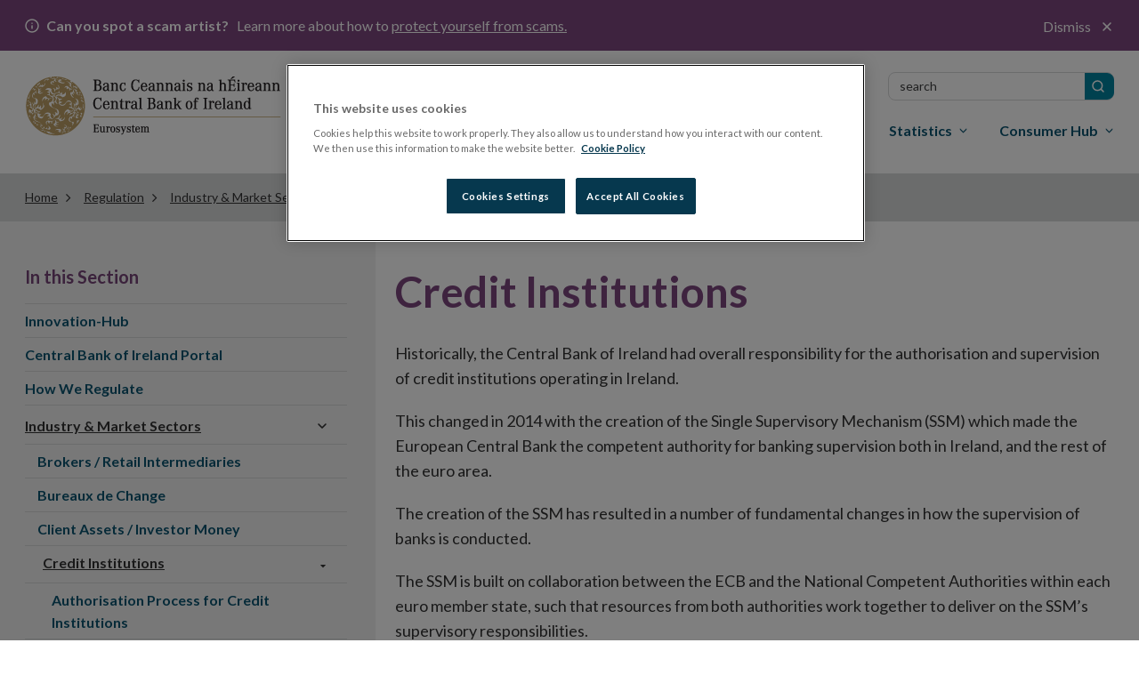

--- FILE ---
content_type: text/html
request_url: https://www.centralbank.ie/placeholder.html
body_size: -975
content:
<!DOCTYPE html>
<html>
<head>
    <meta charset="utf-8" />
    <title>iFrame Placeholder</title>
</head>
<body>
    
</body>
</html>